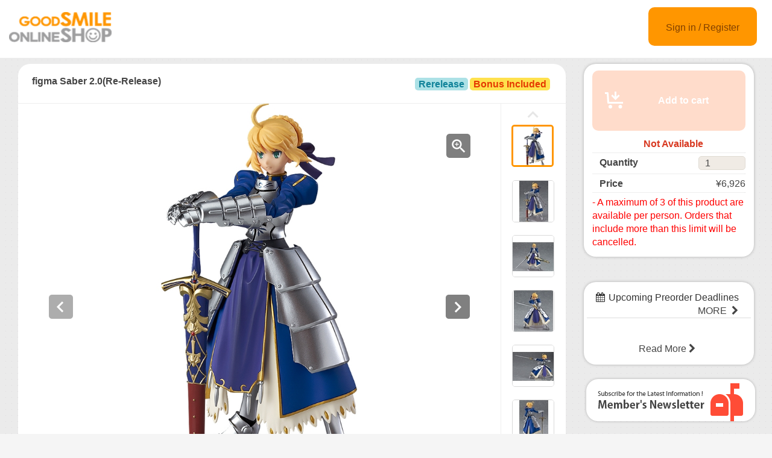

--- FILE ---
content_type: text/html;charset=UTF-8
request_url: https://goodsmileshop.com/en/On-Sale-Now/Available-Now/figma-Saber-2-0-Re-Release-/p/M_FIG_WD_00227_03?site=goodsmile-global&lang=en&utm_source=internal&utm_medium=product&utm_campaign=4431
body_size: 9219
content:
<!DOCTYPE html>
<html lang="en">
<head>
	<title>
		figma Saber 2.0(Re-Release) | GOODSMILE GLOBAL ONLINE SHOP</title>

    <meta http-equiv="X-UA-Compatible" content="IE=edge">
    <meta name="viewport" content="width=device-width, initial-scale=1">

	<meta http-equiv="Content-Type" content="text/html; charset=utf-8"/>

<!-- STAGING EN HEAD -->
			<!-- Google Tag Manager -->
			<script>(function(w,d,s,l,i){w[l]=w[l]||[];w[l].push({'gtm.start':
						new Date().getTime(),event:'gtm.js'});var f=d.getElementsByTagName(s)[0],
					j=d.createElement(s),dl=l!='dataLayer'?'&l='+l:'';j.async=true;j.src=
					'https://www.googletagmanager.com/gtm.js?id='+i+dl;f.parentNode.insertBefore(j,f);
			})(window,document,'script','dataLayer','GTM-PB4PCWQ');</script>
			<!-- End Google Tag Manager -->
		<meta name="keywords">
<meta name="description" content="From Fate/stay night comes another rerelease of the ultimate servant, figma Saber 2.0! &middot; The sculpting of the figma has been redone from the ground up. Saber is more gallant and beautiful than ever before! &middot; The newly designed figma joints allow for all new poses - she can even be posed wielding her sword in both hands! &middot; A flexible plastic is used for important areas, allowing proportions to be kept without compromising posability. &middot; She comes with a standard relaxed expression, a shouting expression for combat scenes and even an embarrassed expression. &middot; Optional parts include the swords 'Excalibur' and 'Caliburn', as well as alternate swaying hair parts for more dynamic poses. &copy;2002-2006 TYPE-MOON Good Smile Company - figma Saber 2.0 http://www.goodsmile.info/en/product/4431/">
<meta property="og:description" content="From Fate/stay night comes another rerelease of the ultimate servant, figma Saber 2.0! &middot; The sculpting of the figma has been redone from the ground up. Saber is more gallant and beautiful than ever before! &middot; The newly designed figma joints allow for all new poses - she can even be posed wielding her sword in both hands! &middot; A flexible plastic is used for important areas, allowing proportions to be kept without compromising posability. &middot; She comes with a standard relaxed expression, a shouting expression for combat scenes and even an embarrassed expression. &middot; Optional parts include the swords 'Excalibur' and 'Caliburn', as well as alternate swaying hair parts for more dynamic poses. &copy;2002-2006 TYPE-MOON Good Smile Company - figma Saber 2.0 http://www.goodsmile.info/en/product/4431/">
<meta property="og:image" content="http://ap-com.gsls/medias/sys_master/images/images/h87/h8a/9092761681950.jpg">
<meta property="og:url" content="http://ap-com.gsls/en/On-Sale-Now/Available-Now/figma-Saber-2-0-Re-Release-/p/M_FIG_WD_00227_03">
<meta name="robots" content="index,follow">
<meta name="viewport" content="width=device-width, initial-scale=0.5">
<link rel="shortcut icon" type="image/x-icon" media="all" href="/en/_ui/desktop/theme-goodsmile/images/favicon.ico" />

	





<link rel="stylesheet" type="text/css" media="screen" href="/en/combined.css?id=6309d41919a135d" />







<!--[if lt IE 9]>
  <script src="https://oss.maxcdn.com/html5shiv/3.7.2/html5shiv.min.js"></script>
  <script src="https://oss.maxcdn.com/respond/1.4.2/respond.min.js"></script>
<![endif]-->



    


























































<link rel="stylesheet" type="text/css" media="all" href="/en/combined.css?id=45cf579d19a135d_2" />


<style type="text/css" media="print">
	@IMPORT url("/en/_ui/desktop/common/blueprint/print.css");
</style>

<script type="text/javascript" src="/en/_ui/shared/js/analyticsmediator.js"></script>
<!-- Google tag (gtag.js) -->
    <script async src="https://www.googletagmanager.com/gtag/js?id=G-GPC1FB6T4G"></script>
    <script>
        window.dataLayer = window.dataLayer || [];
        function gtag(){dataLayer.push(arguments);}
        gtag('js', new Date());

        gtag('config', 'G-GPC1FB6T4G', {'user_id': 'goodsmile-global'}, { 'debug_mode': true });
    </script>
    <script>
        /* Google Analytics */

        var googleAnalytics4TrackingId = 'G-GPC1FB6T4G';

        
                gtag("event", "view_item", {
                    currency: "JPY",
                    value: 6926.0,
                    items: [
                        {
                            item_id: "M_FIG_WD_00227_03",
                            item_name: "figma Saber 2.0(Re-Release)",
                            item_category: "Available Now",
                        }
                    ]
                });
            

        function trackAddToCartGA4(productCode, quantityAdded, cartData) {
            gtag("event", "add_to_cart", {
                items: [
                    {
                        item_id: productCode,
                        item_name: cartData.productName,
                        price: cartData.productPrice,
                        quantity: quantityAdded
                    }
                ]
            });
        }

        function trackUpdateCartGA4(productCode, initialQuantity, newQuantity, cartData) {
            if (initialQuantity != newQuantity) {
                if (initialQuantity > newQuantity) {
                    trackRemoveFromCartGA4(productCode, initialQuantity - newQuantity)

                } else {
                    trackAddToCartGA4(productCode,newQuantity - initialQuantity,cartData);
                }
            }
        }

        function trackRemoveFromCartGA4(productCode, initialQuantity) {
            gtag("event", "remove_from_cart", {
                items: [
                    {
                        item_id: productCode,
                        quantity: initialQuantity
                    }
                ]
            });
        }

        window.mediator.subscribe('trackAddToCart', function(data) {
            if (data.productCode && data.quantity)
            {
                trackAddToCartGA4(data.productCode, parseInt(data.quantity), data.cartData);
            }
        });

        window.mediator.subscribe('trackUpdateCart', function(data) {
            if (data.productCode && data.initialCartQuantity && data.newCartQuantity)
            {
                trackUpdateCartGA4(data.productCode, parseInt(data.initialCartQuantity), parseInt(data.newCartQuantity), data.cartData);
            }
        });

        window.mediator.subscribe('trackRemoveFromCart', function(data) {
            if (data.productCode && data.initialCartQuantity)
            {
                trackRemoveFromCartGA4(data.productCode, parseInt(data.initialCartQuantity));
            }
        });

    </script>
<script src="https://js.stripe.com/v3/"></script>
	<style>
        .page-docomoLandingPage .page-faq.col-xs-12.col-sm-12.col-md-12 .content {
                padding-top: 0px;
                padding-bottom: 0px;
                margin-left: 130px;
                background: #ffffff;
                margin-right: 125px;
        }
        .page-docomoLandingPage .page-faq{
                background: inherit;
        }
        .page-docomoLandingPage .page-faq p {
                        margin-left: 0px;
                }
        .page-docomoLandingPage .page-faq.col-xs-12.col-sm-12.col-md-12 .content > *{
                margin-left: 15px;
        }
        </style>

	
	<script type="text/javascript">
		/*<![CDATA[*/
		
		var ACC = { config: {} };
			ACC.config.contextPath = "/en";
			ACC.config.encodedContextPath = "/en";
			ACC.config.commonResourcePath = "/en/_ui/desktop/common";
			ACC.config.themeResourcePath = "/en/_ui/desktop/theme-goodsmile-renewal";
			ACC.config.siteResourcePath = "/en/_ui/desktop/site-goodsmile-global";
			ACC.config.rootPath = "/en/_ui/desktop";	
			ACC.config.CSRFToken = "e0c2e65c-575e-47df-a2ef-1b3cbf1d9229";
			ACC.pwdStrengthVeryWeak = 'Very weak';
			ACC.pwdStrengthWeak = 'Weak';
			ACC.pwdStrengthMedium = 'Medium';
			ACC.pwdStrengthStrong = 'Strong';
			ACC.pwdStrengthVeryStrong = 'Very strong';
			ACC.pwdStrengthUnsafePwd = 'password.strength.unsafepwd';
			ACC.pwdStrengthTooShortPwd = 'Too short';
			ACC.pwdStrengthMinCharText = 'Minimum length is %d characters';
			ACC.accessibilityLoading = 'Loading... Please wait...';
			ACC.accessibilityStoresLoaded = 'Stores loaded';
			
			ACC.autocompleteUrl = '/en/search/autocomplete';
			
			
		/*]]>*/
	</script>
	<script type="text/javascript">
	/*<![CDATA[*/
	ACC.addons = {};	//JS holder for addons properties
			
	
		ACC.addons.b2ccheckoutaddon = [];
		
				ACC.addons.b2ccheckoutaddon['key.2'] = 'value 2';
			
				ACC.addons.b2ccheckoutaddon['key.1'] = 'value 1';
			
	/*]]>*/
</script>
</head>

<body class="page-productDetails pageType-ProductPage template-pages-product-productLayout2Page  language-en">

<!-- STAGING EN BODY -->
			<!-- Google Tag Manager (noscript) -->
			<noscript><iframe src="https://www.googletagmanager.com/ns.html?id=GTM-PB4PCWQ"
							  height="0" width="0" style="display:none;visibility:hidden"></iframe></noscript>
			<!-- End Google Tag Manager (noscript) -->
		<div id="pageG" data-currency-iso-code="JPY">
			<a href="#skip-to-content" class="skiptocontent" data-role="none">Skip to Contents</a>
			<a href="#skiptonavigation" class="skiptonavigation" data-role="none">Skip to Navigation Menu</a>
			<link rel="stylesheet" type="text/css" media="all" href="/en/_ui/desktop/common/css/jquery.colorbox-1.3.16.css"/>
<link rel="stylesheet" type="text/css" media="all" href="/en/_ui/desktop/theme-goodsmile-renewal/css/changes3.css"/>
<link rel="stylesheet" type="text/css" media="all" href="/en/_ui/desktop/theme-goodsmile-renewal/css/maintancepage.css"/>


<div  id="header"  class="container-fluid">
<a href="#" id="top" /></a>

	<div class="row topBar center-block" >


			<div class="pull-left">
			

                                <div class="yCmsComponent siteLogo pull-left">
<div class="simple_disp-img simple-banner">
	<a  href="/en/"
						><img
						title="gscol_logo.png" alt="gscol_logo.png" src="/medias/sys_master/images/images/h15/h37/8880698064926.png"></a>
				</div></div><div class="yCmsContentSlot pull-right top-banner">
</div></div>

			<div class="pull-right">
			<div class="pull-left rigth-header">

                
				<div class="header-top-link-bottom header-top-link goodsmile-global">
					<div  class="pull-right upper-row">
					<span>
					</span>
					</div>
					<br />
					<br />
					
					<br />

				</div>

				
                
			</div>

            <div class="pull-right">
			<div class="login goodsmile-global">
					<a href="/en/login">Sign in / Register</a>
				</div>
				</div>
			</div>



	</div>

	</div>

<script type="text/javascript" >
var d = new Date();
var url = "/en/maintenance/request" +"?t=" +d.getTime();
window.onload=function(){
	var value = readCookie('maintenceCookie');
	//if(value != 'maintenceCookie')
	{
	$.get(url).done(function(data) {
		console.log("data:"+ data.length);
		if(data.length > 50)
		{
			$.colorbox({
				html: data,
// 				width:'100%',
				width:900,
				height: 526,
				overlayClose: true
			});
			
		}
		if("alreadyHasMaintanceCookie" == data)
		{
			console.log("equalize:" + data);
		}

	});
	}
	
	function readCookie(name) {
	    var nameEQ = name + "=";
	    var ca = document.cookie.split(';');
	    for(var i=0;i < ca.length;i++) {
	        var c = ca[i];
	        while (c.charAt(0)==' ') c = c.substring(1,c.length);
	        if (c.indexOf(nameEQ) == 0) return c.substring(nameEQ.length,c.length);
	    }
	    return null;
	}
	
	
}
</script><a id="skiptonavigation"></a>
			



<div id="content" class="clearfix center-block">
			<a id="skip-to-content"></a>
				<div id="globalMessages">
		</div>
	<div id="contents" class="container" style="margin-bottom:20px;">
		<div class="row" style="padding-top:10px;">
			<div class="col-xs-9 col-sm-9 col-md-9">
				<div id="product-details">
							<style type="text/css">

.data-table-type1 {
	border-collapse: collapse;
	width:100%;
}
.data-table-type1 td.label, .data-table-type1 th.label {
	font-weight: bold;
	padding: 10px;
}
.data-table-type1 tr:nth-child(even) {
	background-color:#ffffff;
	padding: 10px;
}
.data-table-type1 tr:nth-child(odd) {
	background-color:#f5f5f5;
	padding: 10px;
}
.product-title
{
	color:#ff6600;
	font-size: 14px;
}


</style>
<script type="text/javascript" src="/en/_ui/desktop/common/js/jquery-1.7.2.min.js"></script>
<script type="text/javascript" src="/en/_ui/desktop/common/js/jquery.blockUI-2.39.js"></script>
<link rel="stylesheet" type="text/css" media="all" href="/en/_ui/desktop/theme-goodsmile-renewal/css/changes3.css"/>
<script>
<!--
	(function(){
		$.blockUI({
			message:'',
			css: {
				border: 'none',
				width: '0px',
				padding: '0px',
				backgroundColor: '#000',
				opacity: .5,
				color: '#fff'
			},
			overlayCSS: {
				backgroundColor: '#000',
				opacity: 0
			}
		});
	})()
	window.onload= (function(){
		$.unblockUI();
	});
// -->

</script>

<div class="productDetailsPanel">
	<div class="title group clearfix">
		<div class="product-icons pull-left" style="width:100%; ">
			<h1 class="pull-left">
					figma Saber 2.0(Re-Release)</h1>
			<ul class="pull-right">
				<li class="icons5">
						Rerelease</li>
				<li class="icons2">
						Bonus Included</li>
				</ul>
		</div>
	</div>
	<div class="border1"></div>
	
	<div class="productImage group">

	<div class="productImagePrimary" id="primary_image">
		<a class="productImagePrimaryLink" id="imageLink" href="/en/On-Sale-Now/Available-Now/figma-Saber-2-0-Re-Release-/p/M_FIG_WD_00227_03/zoomImages" data-href="/en/On-Sale-Now/Available-Now/figma-Saber-2-0-Re-Release-/p/M_FIG_WD_00227_03/zoomImages" target="_blank" title="Zoom">
			<img class="lazy" data-original="/medias/sys_master/images/images/hcf/hf7/9092761813022.jpg" alt="figma Saber 2.0(Re-Release)" title="figma Saber 2.0(Re-Release)"/>
			</a>
		<a class="productImageZoomLink"  id="zoomLink" href="/en/On-Sale-Now/Available-Now/figma-Saber-2-0-Re-Release-/p/M_FIG_WD_00227_03/zoomImages" data-href="/en/On-Sale-Now/Available-Now/figma-Saber-2-0-Re-Release-/p/M_FIG_WD_00227_03/zoomImages"  target="_blank" title="Zoom">	</a>
		<botton class="btn  pull-left"  id="primaryImagePrevBtn" style="margin-top:-350px;padding-left:50px;">
<svg width="40px" height="40px" viewBox="0 0 40 40">
<filter filterUnits="objectBoundingBox" x="0.00" y="0.00" width="100.00" height="100.00" id="filter0">
<feFlood flood-color="rgb(255,255,255)" result="coFloodOut1"/>
<feComposite in="coFloodOut1" in2="SourceAlpha" operator="in" result="coOverlay1"/>
<feBlend in="coOverlay1" in2="SourceGraphic" mode="normal" result="colorOverlay1"/>
</filter>
<rect x="0" y="0" width="40" height="40" rx="5" fill="rgb(0,0,0)" opacity="0.50"/><image x="12" y="11" width="13" height="19" filter="url(#filter0)" xlink:href="[data-uri]" /></svg>
</botton>
<botton class="btn  pull-right"  id="primaryImageNextBtn" style="margin-top:-350px;padding-right:50px;">
<svg width="40px" height="40px" viewBox="0 0 40 40">
<filter filterUnits="objectBoundingBox" x="0.00" y="0.00" width="100.00" height="100.00" id="filter0">
<feFlood flood-color="rgb(255,255,255)" result="coFloodOut1"/>
<feComposite in="coFloodOut1" in2="SourceAlpha" operator="in" result="coOverlay1"/>
<feBlend in="coOverlay1" in2="SourceGraphic" mode="normal" result="colorOverlay1"/>
</filter>
<rect x="0" y="0" width="40" height="40" rx="5" fill="rgb(0,0,0)" opacity="0.50"/><image x="14" y="11" width="12" height="19" filter="url(#filter0)" xlink:href="[data-uri]" /></svg>
</botton>


	</div>
	<div class="border3"></div>
	<div class="productImageGallery">
		<ul class="jcarousel-skin primaryImageGallery">
			<li>
					<span class="thumb active">
						<img class="thumbImag" src="/medias/sys_master/images/images/h71/he1/9092761550878.jpg" data-primaryimagesrc="/medias/sys_master/images/images/h87/h8a/9092761681950.jpg" data-galleryposition="0" alt="figma Saber 2.0(Re-Release)" title="figma Saber 2.0(Re-Release)" />	
					</span>
				</li>
			<li>
					<span class="thumb ">
						<img class="thumbImag" src="/medias/sys_master/images/images/hf2/hdc/9092762206238.jpg" data-primaryimagesrc="/medias/sys_master/images/images/h06/h8f/9092762337310.jpg" data-galleryposition="1" alt="figma Saber 2.0(Re-Release)" title="figma Saber 2.0(Re-Release)" />	
					</span>
				</li>
			<li>
					<span class="thumb ">
						<img class="thumbImag" src="/medias/sys_master/images/images/hac/h86/9092762861598.jpg" data-primaryimagesrc="/medias/sys_master/images/images/h4c/he5/9092762992670.jpg" data-galleryposition="2" alt="figma Saber 2.0(Re-Release)" title="figma Saber 2.0(Re-Release)" />	
					</span>
				</li>
			<li>
					<span class="thumb ">
						<img class="thumbImag" src="/medias/sys_master/images/images/h98/h2b/9092763516958.jpg" data-primaryimagesrc="/medias/sys_master/images/images/hcb/he9/9092763648030.jpg" data-galleryposition="3" alt="figma Saber 2.0(Re-Release)" title="figma Saber 2.0(Re-Release)" />	
					</span>
				</li>
			<li>
					<span class="thumb ">
						<img class="thumbImag" src="/medias/sys_master/images/images/h9f/h87/9092764172318.jpg" data-primaryimagesrc="/medias/sys_master/images/images/hca/hd8/9092764303390.jpg" data-galleryposition="4" alt="figma Saber 2.0(Re-Release)" title="figma Saber 2.0(Re-Release)" />	
					</span>
				</li>
			<li>
					<span class="thumb ">
						<img class="thumbImag" src="/medias/sys_master/images/images/h5d/h86/9092764827678.jpg" data-primaryimagesrc="/medias/sys_master/images/images/haa/h0d/9092764958750.jpg" data-galleryposition="5" alt="figma Saber 2.0(Re-Release)" title="figma Saber 2.0(Re-Release)" />	
					</span>
				</li>
			<li>
					<span class="thumb ">
						<img class="thumbImag" src="/medias/sys_master/images/images/hda/h2c/9092765483038.jpg" data-primaryimagesrc="/medias/sys_master/images/images/he3/heb/9092765614110.jpg" data-galleryposition="6" alt="figma Saber 2.0(Re-Release)" title="figma Saber 2.0(Re-Release)" />	
					</span>
				</li>
			<li>
					<span class="thumb ">
						<img class="thumbImag" src="/medias/sys_master/images/images/h15/hcd/9092766138398.jpg" data-primaryimagesrc="/medias/sys_master/images/images/h0d/h39/9092766269470.jpg" data-galleryposition="7" alt="figma Saber 2.0(Re-Release)" title="figma Saber 2.0(Re-Release)" />	
					</span>
				</li>
			</ul>
	</div>



</div>

<script type="text/javascript">

</script>



<div class="border2"></div>
	<div class="productPrivilegeG">
		<div class="productPrivilege-left">
			<div class="product-icons2" style="width:100%; ">
				<ul>
						<li class="icons2">
							Bonus Included</li>
				</ul>
			</div>
			<div class="productPrivilege-left-font">
					GOODSMILE ONLINE SHOP Purchase Bonus</div>
		</div>
		<div class="productPrivilege-right">
			<div class="productPrivilege-image">
						<img src="/medias/sys_master/images/images/h8c/h48/9092766531614.jpg" alt="figma Saber 2.0(Re-Release)" title="figma Saber 2.0(Re-Release)" width="100%" height="100%"/>	
				</div>
				<div class="productPrivilege-description">
					Orders of figma Saber 2.0 from the GOOD SMILE ONLINE SHOP will include 'Sword Swinging Effect Parts' as a bonus!</div>
				</div>
	</div>
	<div class="border2"></div>
	



<div class="productSnsG" >
	<ul class="snsb">
		<li><a href="https://twitter.com/share" class="twitter-share-button">Tweet</a></li>
		<li><div class="fb-share-button" data-layout="button_count" data-mobile-iframe="false"></div></li>
		<li><div class="g-plusone" data-size="medium"></div></li>
	</ul>
</div>
<div class="border1"></div>
	<div class="productDescriptionG">
		<div class="productDescription-left">
			Product Details</div>
		<div class="productDescription-right goodsmile-global">
			<div class="product-title">The King of Knights, joining the figma series yet again!</div>
			From Fate/stay night comes another rerelease of the ultimate servant, figma Saber 2.0!<br /><br />

· The sculpting of the figma has been redone from the ground up. Saber is more gallant and beautiful than ever before!<br />
· The newly designed figma joints allow for all new poses - she can even be posed wielding her sword in both hands!<br />
· A flexible plastic is used for important areas, allowing proportions to be kept without compromising posability.<br />
· She comes with a standard relaxed expression, a shouting expression for combat scenes and even an embarrassed expression.<br />
· Optional parts include the swords 'Excalibur' and 'Caliburn', as well as alternate swaying hair parts for more dynamic poses.<br /><br />&copy;2002-2006 TYPE-MOON<br /><br />Good Smile Company - figma Saber 2.0<br />
<a href="http://www.goodsmile.info/en/product/4431/"target="_blank">http://www.goodsmile.info/en/product/4431/</a>
<div class="product-additional-info">
				<div class="product-linkTitleContainer">
					<div class="linkTitle-group">
						</div>
					<div class="linkTitle-group">
						</div>
					<div class="linkTitle-group">
						</div>
				</div>
			</div>
		</div>
	</div>
	<div class="border4"></div>
	<div class="productOderTimeG">
		<div class="productOderTime-left">
			Order Period</div>
		<div class="productOderTime-right goodsmile-global">
			*Sales will end when product is sold out.</div>
	</div>
	<div class="border4"></div>
	<div class="productPriceG">
		<div class="productPrice-left">
			Price</div>
		<div class="productPrice-center">
			<div class="big-price">
<span>¥6,926</span><br/>
			</div>
	<div class="yCmsContentSlot">
</div><div class="yCmsContentSlot add-to-cart">
<div id="actions-container-for-AddToCart" class="productAddToCartPanelContainer clearfix">
	<ul class="productAddToCartPanel clearfix">
		<li id="AddToCart-AddToCartAction" data-index="1" class="productAddToCartPanelItem">
			<form id="addToCartForm" class="add_to_cart_form" action="/en/cart/add" method="post"><input type="hidden" maxlength="3" size="1" id="qty" name="qty" class="qty" value="1">
	<input type="hidden" name="productCodePost" value="M_FIG_WD_00227_03"/>
		<button type="button" class="productAddToCartButton outOfStock" disabled="disabled">
					<svg id="cartAdd" xmlns="http://www.w3.org/2000/svg" width="48" height="48" viewBox="0 0 48 48">
					  <path d="M502.5,839a1.5,1.5,0,0,1,1.494,1.365L505,855h23v3H504c-0.776,0-1.93-.224-2-1l-0.87-15H498v-3h4.5v0Zm21,21a3,3,0,1,0,3,3A3,3,0,0,0,523.5,860ZM507,860a3,3,0,1,0,3,3A3,3,0,0,0,507,860Zm15.56-14.939-2.121-2.121L517,846.378V838h-3v8.378l-3.44-3.438-2.121,2.121,7.061,7.06Z" transform="translate(-489 -828)" fill="#FFFFFF"/>
					  <rect class="cls-2" width="48" height="48" fill="none"/>
					</svg>					Add to cart</button>
			<input type="hidden" name="CSRFToken" value="e0c2e65c-575e-47df-a2ef-1b3cbf1d9229" />
</form></li>
	</ul>
</div>

<div class="qty">
	<div class="qtyInput">
			<label for="qtyInput">
				Quantity</label>
		</div>
			<input type="number" size="1" id="qtyInput" name="qtyInput" class="qty" value="1" min="0" form="addToCartForm">
	<span style=" font-weight: bold;color: #d83820;font-weight: bold; font-size: 15px !important; line-height: 21px; margin-left: 10px;">Not Available</span>
</div>
</div></div>
		<div class="productPrice-right goodsmile-global">
			<font color="#ff0000">- A maximum of 3 of this product are available per person. Orders that include more than this limit will be cancelled.</font></div>
	</div>
	<div class="border4"></div>
	<div class="productSpecG">
		<div class="productSpec-left">
			Specifications</div>
		<div class="productSpec-right">
			<table class="data-spec-table">
				<colgroup>
					<col width="25%">
					<col>
				</colgroup>
				<tbody>
					<tr class="even">
						<th class="label">Name</th>
						<td class="data">figma Saber 2.0(Re-Release)</td>
					</tr>
					<tr class="odd">
						<th class="label">Release Date</th>
						<td class="data last">
							Oct 2019</td>
					</tr>
					<tr class="last even">
						<th class="label">Announce Date</th>
						<td class="data last">
							May 15, 2020</td>
					</tr>
					<tr class="last odd">
										<th class="label">Manufacturer</th>

										<td class="data last">
											Max Factory</td>
									</tr>
								<tr class="last odd">
										<th class="label">Series</th>

										<td class="data last">
											Fate/stay night</td>
									</tr>
								<tr class="last odd">
										<th class="label">Product Type</th>

										<td class="data last">
											<div class="product-spec" style="width:100%; ">
												<ul>
													<li>
															Rerelease</li>
													<li>
															Bonus Included</li>
													</ul>
											</div>
										</td>
									</tr>
								<tr class="last odd">
										<th class="label">Specifications</th>

										<td class="data last">
											Painted ABS&PVC non-scale articulated figure with stand included. Approximately 140mm in height</td>
									</tr>
								</tbody>
			</table>
		</div>
	</div>

	</div>
<div class="border4"></div>
<div class="productDetailsPanel2">
	<div class="productTextG goodsmile-global">
			<span style="font-size: medium;"><strong>- In the event order limits have been met, the pre-order period will end before the closing date.<br /> </strong><strong>-  Payment accepted via credit card and PayPal.&nbsp; Payment will be processed  as soon as the items are in stock, generally 2-3 weeks prior to the  shipment date.<br /> </strong><strong>- Payment will be charged in either American Dollars (USD), Euros (EUR) or Japanese Yen (JPY) per your selection. Contact PayPal and/or your credit card company regarding currency exchange rates.<br /> </strong><strong>-  You may be charged additional fees such as import tax when making an  overseas purchase. Please consult your local customs office for more  information.<br /> </strong><strong>- As outlined in the user guide, we do not accept cancellations.&nbsp; Please consider your purchase carefully before ordering.<br /> </strong><strong>- Should you have any questions, please contact customer support. English and Japanese support available.</strong><strong><span style="color: rgb(255, 0, 0);"><br /> <br /> * Please read the usage guide before purchase.<br />* This product can only be purchased individually or ordered together with other &ldquo;On Sale Now&rdquo; products.  It cannot be combined with pre-order items. </span></strong></span></div>
</div>
<div class="clearfix"></div>
					</div>
				</div>
			<div class="col-xs-3 col-sm-3 col-md-3">
				<div class="yCmsContentSlot">
<div class="productAddToCartButtonPanel">
	<div class="productAddToCartPanelContainer clearfix">
		<ul class="productAddToCartPanel clearfix">
			<li>
				<form id="addToCartForm" class="add_to_cart_form" action="/en/cart/add" method="post"><input type="hidden" maxlength="3" size="1" id="qty" name="qty" class="qty" value="1">
					<input type="hidden" name="productCodePost" value="M_FIG_WD_00227_03"/>
					<button type="button" class="productAddToCartButton2 outOfStock" disabled="disabled">
								<svg id="cartAdd" xmlns="http://www.w3.org/2000/svg" width="48" height="48" viewBox="0 0 48 48">
								  <path d="M502.5,839a1.5,1.5,0,0,1,1.494,1.365L505,855h23v3H504c-0.776,0-1.93-.224-2-1l-0.87-15H498v-3h4.5v0Zm21,21a3,3,0,1,0,3,3A3,3,0,0,0,523.5,860ZM507,860a3,3,0,1,0,3,3A3,3,0,0,0,507,860Zm15.56-14.939-2.121-2.121L517,846.378V838h-3v8.378l-3.44-3.438-2.121,2.121,7.061,7.06Z" transform="translate(-489 -828)" fill="#FFFFFF"/>
								  <rect class="cls-2" width="48" height="48" fill="none"/>
								</svg>					Add to cart</button>
						<input type="hidden" name="CSRFToken" value="e0c2e65c-575e-47df-a2ef-1b3cbf1d9229" />
</form></li>
			
			<li>
				</li>
			
		</ul>
	</div>

	<div class="qty">
		<span style=" font-weight: bold;color: #d83820;font-weight: bold; font-size: 15px; line-height: 21px; margin-left: 15px;">Not Available</span>
	</div>
<div class="border"></div>
<div class="qty">

		<div class="qty-left">
				<label for="qtyInput">
					Quantity</label>
			</div>
			<div class="qty-right">
				<input type="number" size="1" id="qtyInput" name="qtyInput" class="qty" value="1" min="0" form="addToCartForm">
			</div>
		</div>
	<div class="border"></div>
	
	<div class="qty">
			<div class="qty-left">
				Price</div>
			<div class="qty-right">
				¥6,926</div>
		</div>
	<div class="border"></div>
	<div class="qty">
		<div class="qty-center">
			<font color="#ff0000">- A maximum of 3 of this product are available per person. Orders that include more than this limit will be cancelled.</font></div>
	</div>

</div>

</div><div class="yCmsContentSlot">
</div><div class="yCmsContentSlot">
<div class="simple_disp-img simple-banner">
	<img title="" alt="" src="">
				</div></div><div class="yCmsContentSlot">
<div class="recentProductContainer panel panel-default">
			<div class="panel-heading" style="height: 55px">
				<i class="fa fa-calendar" aria-hidden="true"></i>Upcoming Preorder Deadlines<a class="pull-right" href="/en/order-close" style="font-size:12px">MORE&nbsp; <i class="fa fa-chevron-right" aria-hidden="true"></i></a>
			</div>
			<div class="panel-body">
				</div>
			<div class="panel-footer">
			    <a href="/en/order-close">Read More&nbsp;<i class="fa fa-chevron-right" aria-hidden="true"></i></a>
		    </div>
		</div>
	</div><div class="yCmsContentSlot">
</div><div class="yCmsContentSlot">
</div><div class="yCmsContentSlot">
<div class="simple_disp-img simple-banner">
	<a  href="/en/my-account/update-mailmagazine"
						><img
						title="mag.png" alt="mag.png" src="/medias/sys_master/images/images/he0/h79/8882367299614.png"></a>
				</div></div></div>
			</div>
	</div>
	<div class="yCmsContentSlot">
</div><!-- facebook -->
	<div id="fb-root"></div>
	<script>(function(d, s, id) {
	  var js, fjs = d.getElementsByTagName(s)[0];
	  if (d.getElementById(id)) return;
	  js = d.createElement(s); js.id = id;
	  js.src = "//connect.facebook.net/en_US/sdk.js#xfbml=1&version=v2.6";
	  fjs.parentNode.insertBefore(js, fjs);
	}(document, 'script', 'facebook-jssdk'));</script>
	<!-- google +1 -->

<script type="text/javascript" >
var d = new Date();
var url = "/en/maintenance/request" +"?t=" +d.getTime();

$( document ).ready(function() {
	 
	$.get(url).done(function(data) {
		//console.log("data:"+data);
		if(data.length > 50)
		{
			$.colorbox({
				html: data,
// 				width:'100%',
				width:900,
				height: false,
				overlayClose: true,
			});
		}
	});
	});
	
	
	

</script>

<!-- Twitter -->	
<script>!function(d,s,id){var js,fjs=d.getElementsByTagName(s)[0],p=/^http:/.test(d.location)?'http':'https';if(!d.getElementById(id)){js=d.createElement(s);js.id=id;js.src=p+'://platform.twitter.com/widgets.js';fjs.parentNode.insertBefore(js,fjs);}}(document, 'script', 'twitter-wjs');</script>

</div>
			<script type="text/javascript">
$(document).ready(function(){
	 $("a").removeAttr("title");
    $("img").removeAttr("title");
});

</script>
</div>

	<form name="accessiblityForm">
		<input type="hidden" id="accesibility_refreshScreenReaderBufferField" name="accesibility_refreshScreenReaderBufferField" value=""/>
	</form>
	<div id="ariaStatusMsg" class="skip" role="status" aria-relevant="text" aria-live="polite"></div>

	



















<!--[if IE]><script type="text/javascript" src="/en/_ui/desktop/common/js/excanvas-r3.compiled.js"></script>-->


























































<script src="/en/combined.js?id=858f26c919a135d"></script>
<!-- GSLS-1294 -->
	<!-- GSLS-1619 and GSLS-1647 -->
	</body>

</html>
